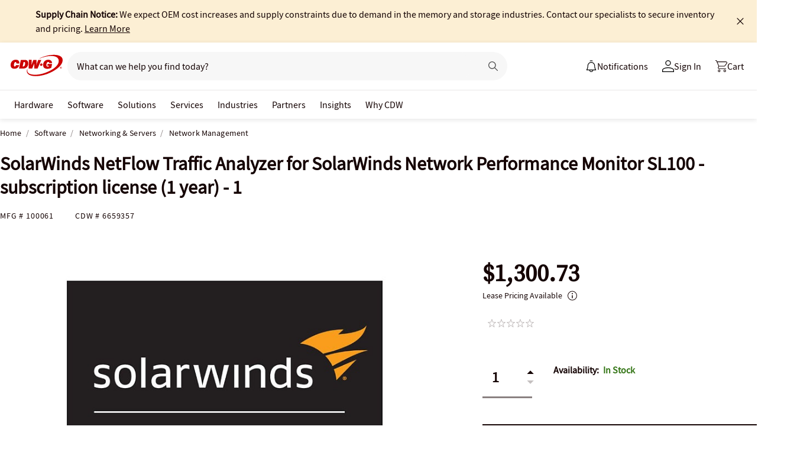

--- FILE ---
content_type: image/svg+xml
request_url: https://www.cdwg.com/assets/1.0/dist/images/header/notification-bell.svg
body_size: -1419
content:
<svg xmlns="http://www.w3.org/2000/svg" viewBox="0 0 234 277.2" style="enable-background:new 0 0 234 277.2" xml:space="preserve"><path d="m89.9 25.7-8.6-14.1c21.2-12.9 49.1-12.9 70.3-.1l-8.5 14.1c-16.1-9.7-37.1-9.7-53.2.1zm140.5 197.6c-17.1-28.5-26.1-61.2-26.1-94.7 0-7.3-.9-14.6-2.7-21.8-9.9-38.6-44.7-65.5-84.6-65.5s-74.7 26.9-84.6 65.5c-1.8 7.2-2.7 14.5-2.7 21.8 0 33.4-9 66.1-26 94.7-1.5 2.5-1.6 5.7-.1 8.3 1.4 2.6 4.2 4.2 7.1 4.2h59.2c4 22.5 23.6 39.6 47.1 39.6 23.6 0 43.2-17.1 47.1-39.6h59.3c3 0 5.7-1.6 7.2-4.2 1.4-2.6 1.4-5.8-.2-8.3zm-113.5 35.5c-14.4 0-26.6-9.8-30.2-23.1h60.4c-3.6 13.3-15.7 23.1-30.2 23.1zm-92.3-39.5c14.1-28 21.5-59 21.5-90.6 0-5.9.8-11.9 2.2-17.7 8.1-31.3 36.3-53.1 68.7-53.1s60.6 21.9 68.7 53.1c1.5 5.8 2.2 11.8 2.2 17.7 0 31.6 7.4 62.7 21.5 90.6H24.6z" style="fill:#010101"/></svg>

--- FILE ---
content_type: application/x-javascript;charset=utf-8
request_url: https://smetrics.cdw.com/id?d_visid_ver=5.2.0&d_fieldgroup=A&mcorgid=6B61EE6A54FA17010A4C98A7%40AdobeOrg&mid=89422330737468208835912064198400490705&ts=1768647356900
body_size: -116
content:
{"mid":"89422330737468208835912064198400490705"}

--- FILE ---
content_type: text/javascript;charset=UTF-8
request_url: https://webobjects2.cdw.com/is/image/CDW/6659357_IS?req=set,json&handler=cbImageGallery1768647357036&callback=cbImageGallery1768647357036&_=1768647354721
body_size: -161
content:
/*jsonp*/cbImageGallery1768647357036({"set":{"pv":"1.0","type":"img_set","n":"CDW/6659357_IS","item":{"i":{"n":"CDW/6659357"},"s":{"n":"CDW/6659357"},"dx":"1024","dy":"768","iv":"lUMOj2"}}},"");